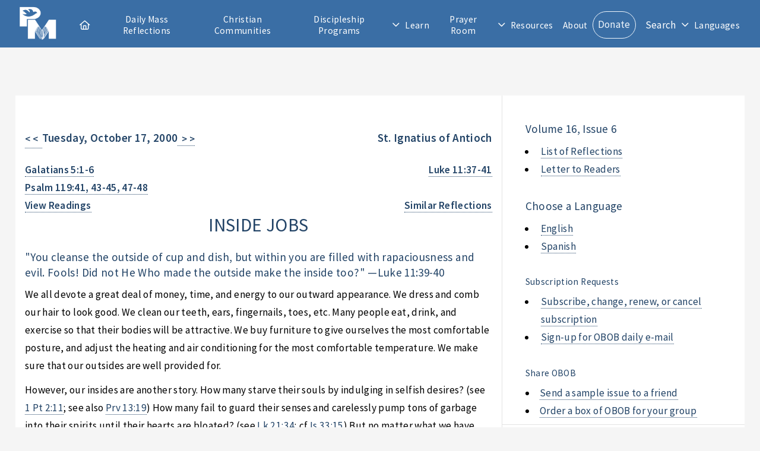

--- FILE ---
content_type: text/html; charset=utf-8
request_url: https://www.presentationministries.com/series/obob/obob-2000-10-17-en
body_size: 4934
content:
<!DOCTYPE html>
<html lang="en">
  <head>
    <meta charset="utf-8">
    <meta name="viewport" content="width=device-width, initial-scale=1, user-scalable=yes">
    <title>INSIDE JOBS</title>
    <link rel="stylesheet" href="/stylesheets/main.css?v=2">
    <link rel="stylesheet" href="/stylesheets/style.css">
    <link rel="stylesheet" href="/stylesheets/featherlight.css">
    <link rel="stylesheet" href="/stylesheets/featherlight.gallery.css">
    <link rel="stylesheet" href="/fontawesome/css/all.css">
    <link rel="icon" href="/images/favicon-32x32.png" type="image/png">
    <link rel="canonical" href="https://www.presentationministries.com/series/obob/obob-2000-10-17-en">
    <script src="/fontawesome/js/all.js"></script>
    <script src="https://www.google.com/recaptcha/api.js?hl=en"></script>
    <script src="/javascripts/js.js"></script>
  </head>
  <body>
    <!-- Header-->
    <header id="header">
      <!-- Logo--><span class="logo" id="header_logo"><a href="/"><img src="/images/pm_logo_white.png" alt="Presentation Ministries"></a></span>
      <!-- Header search feature-->
      <div class="hide_default" id="search">
        <div class="inner">
          <!-- Google custom search-->
          <form name="search" id="cse-search-box" action="/search/google">
            <div class="search_options">
              <input type="radio" name="cx" id="cx1" value="013922290798034925181:qt4wtwo9roa" checked="">
              <label for="cx1">PM</label>
              <input type="radio" name="cx" id="cx2" value="013922290798034925181:fwfw_1wrqis">
              <label for="cx2">Catholic Sites</label>
            </div>
            <div class="search_box">
              <input type="search" name="q" id="search_terms" placeholder="">
              <input type="hidden" name="cof" value="FORID:9">
              <input type="submit" name="sa" id="search_go" title="Search for this" value="">
              <!--script(src="https://www.google.com/coop/cse/brand?form=cse-search-box&lang=en")            -->
            </div>
          </form>
        </div>
      </div>
      <!-- Nav-->
      <nav id="nav">
        <ul>
          <li class="top-nav-item"><a class="icon fa-house" href="/"><span id="nav_home_label">Home</span></a></li>
          <li class="top-nav-item"><a href="/#daily-mass-reflections">Daily Mass Reflections</a></li>
          <li class="top-nav-item"><a href="/view/small-christian-communities">Christian Communities</a></li>
          <li class="top-nav-item"><a href="/view/info-2022-04-05-oldc">Discipleship Programs</a></li>
          <li class="opener" style="user-select: none; cursor: pointer; white-space: nowrap;"><a class="icon fa-angle-down" href="#">Learn</a>
            <ul style="user-select: none; display: none; position: absolute;">
              <li class="top-nav-item"><a href="/categories">Publications</a></li>
              <li class="top-nav-item"><a href="/audio">Audio</a></li>
              <li class="top-nav-item"><a href="/video">Video</a></li>
              <li class="top-nav-item"><a href="/view/guadalupe-bible-college">Guadalupe Bible College</a></li>
              <li class="top-nav-item"><a href="/view/info-2022-04-05-oldc">Discipleship Center</a></li>
            </ul>
          </li>
          <li class="top-nav-item"><a href="/prayer_room/1/view_all">Prayer Room</a></li>
          <li class="opener" style="user-select: none; cursor: pointer; white-space: nowrap;"><a class="icon fa-angle-down" href="#">Resources</a>
            <ul style="user-select: none; display: none; position: absolute;">
              <li class="top-nav-item"><a href="/calendar">Calendar</a></li>
              <li class="top-nav-item"><a href="/photos">Photos</a></li>
            </ul>
          </li>
          <li class="top-nav-item"><a href="/view/about-us">About</a></li>
          <li class="top-nav-item"><a class="button" href="/donate">Donate</a></li>
          <li class="top-nav-item mobile_search_link"><a href="/search/google">Search</a></li>
          <li class="top-nav-item" id="search_toggle" onclick="toggleSearchBar();" title="Search">Search</li>
          <li class="opener" style="user-select: none; cursor: pointer; white-space: nowrap;"><a class="icon fa-angle-down" href="#">Languages</a>
            <ul style="user-select: none; display: none; position: absolute;">
              <li class="top-nav-item"><a href="https://en.presentationministries.com/series/obob/obob-2000-10-17-en">English</a></li>
              <li class="top-nav-item"><a href="https://es.presentationministries.com/series/obob/obob-2000-10-17-en">Spanish</a></li>
            </ul>
          </li>
        </ul>
      </nav>
      <!--a(href="#navPanel" class="navPanelToggle") Menu-->
    </header>
    <!-- Main Content-->
    <div class="wrapper">
      <section class="main">
        <div id="main_content">
          <div style="padding: 16pt"></div>
          <div class="article">
            <div class="article_header"><a href="/series/obob/obob-2000-10-16-en" style="text-decoration: none !important; font-weight: bold; float: left;">&lt; &lt; &nbsp;</a>
              <h4 style="float: left; font-weight: bold;">Tuesday, October 17, 2000</h4><a href="/series/obob/obob-2000-10-18-en" style="text-decoration: none !important; font-weight: bold;">&nbsp; &gt; &gt;</a>
              <h4 style="float: right; font-weight: bold;">St. Ignatius of Antioch</h4><br style="clear: both;">
              <div style="clear: both; margin-bottom: 16px;"></div>
            </div>
            <div style="float: left; font-weight: bold;">
              <div>Galatians 5:1-6</div>
              <div>Psalm 119:41, 43-45, 47-48</div>
            </div>
            <div style="float: right; font-weight: bold;">
              <div>Luke 11:37-41</div>
            </div><br style="clear: both;">
            <div style="float: left; font-weight: bold;"><a style="cursor:pointer;" onclick="window.open('http://www.usccb.org/bible/readings/101700.cfm','_blank','width=800,height=500');">View Readings</a></div>
            <div style="float: right; font-weight: bold;"><a href="/series/obob_similar/277743/en">Similar Reflections</a>
            </div><br style="clear: both;">
            <h2 style="text-transform: uppercase; text-align: center;">inside jobs</h2>
            <h4>&quot;You cleanse the outside of cup and dish, but within you are filled with rapaciousness and evil. Fools! Did not He Who made the outside make the inside too?&quot; —Luke 11:39-40</h4>
            <div><p>We all devote a great deal of money, time, and energy to our outward appearance. We dress and comb our hair to look good. We clean our teeth, ears, fingernails, toes, etc. Many people eat, drink, and exercise so that their bodies will be attractive. We buy furniture to give ourselves the most comfortable posture, and adjust the heating and air conditioning for the most comfortable temperature. We make sure that our outsides are well provided for.</p> <p>However, our insides are another story. How many starve their souls by indulging in selfish desires? (see 1 Pt 2:11; see also Prv 13:19) How many fail to guard their senses and carelessly pump tons of garbage into their spirits until their hearts are bloated? (see Lk 21:34; cf Is 33:15) But no matter what we have done to our insides, "all will be wiped clean," if we but obey the Lord in almsgiving, prayer, and fasting (Lk 11:41). </p> <p>The Lord has made us new inside through Baptism. If we have defiled ourselves through sin, we can be washed clean by the blood of Jesus in the Sacrament of Reconciliation. We can even be filled with life and love by receiving the body and blood of Jesus in Holy Communion. Do your inside jobs.</p></div>
            <p><b>Prayer: &nbsp;</b><span>Father, direct my thoughts "to all that is true, all that deserves respect, all that is honest, pure, admirable, decent, virtuous, or worthy of praise" (Phil 4:8).</span></p>
            <p><b>Promise: &nbsp;</b><span>"It is in the Spirit that we eagerly await the justification we hope for, and only faith can yield it." —Gal 5:5</span></p>
            <p><b>Praise: &nbsp;</b><span>St. Ignatius was ardently devoted to Christ and made special plans for unity in and through the Eucharist.</span></p>
            <div style="font-size: 60%; margin-top: 80px;">
              <p>Nihil Obstat: &nbsp;<span>Reverend Ralph J. Lawrence, April 24, 2000</span></p><br>
              <p>Imprimatur: &nbsp;<span>†Most Reverend Carl K. Moeddel, Vicar General and Auxiliary Bishop of the Archdiocese of Cincinnati, April 27, 2000</span></p><br>
            </div>
          </div>
        </div>
      </section>
      <aside class="sidebar">
        <section>
          <h4>Volume 16, Issue 6</h4>
          <ul>
            <li><a href="/series/obob_archive">List of Reflections</a></li>
            <li><a href="/view/obob-letter-to-readers">Letter to Readers</a></li>
          </ul>
          <h4>Choose a Language</h4>
          <ul>
            <li><a href="/series/obob/obob-2000-10-17-en">English</a></li>
            <li><a href="/series/obob_archive/es">Spanish</a></li>
          </ul>
          <h5>Subscription Requests</h5>
          <ul>
            <li><a href="/subscribe">Subscribe, change, renew, or cancel subscription</a></li>
            <li><a href="/subscribe/email">Sign-up for OBOB daily e-mail</a></li>
          </ul>
          <h5>Share OBOB</h5>
          <li><a href="/subscribe/send-to-friend">Send a sample issue to a friend</a></li>
          <li><a href="/subscribe/order-box">Order a box of OBOB for your group</a></li>
        </section>
        <section>
          <h1>One Bread, One Body</h1><a href="/series/obob_archive" style="display: block; margin-bottom: 16px;">View All in One Bread, One Body</a>
          <ul>
            <li style="text-transform: capitalize"><a href="/series/obob/obob-2026-1-11-en">ignition</a>
              <div>January 11, 2026</div>
            </li>
            <li style="text-transform: capitalize"><a href="/series/obob/obob-2026-1-12-en">the year of repentance, fruitfulness, and joy</a>
              <div>January 12, 2026</div>
            </li>
            <li style="text-transform: capitalize"><a href="/series/obob/obob-2026-1-13-en">ordinary and new</a>
              <div>January 13, 2026</div>
            </li>
            <li style="text-transform: capitalize"><a href="/series/obob/obob-2026-1-14-en">hard hearing</a>
              <div>January 14, 2026</div>
            </li>
            <li style="text-transform: capitalize"><a href="/series/obob/obob-2026-1-15-en">solidarity</a>
              <div>January 15, 2026</div>
            </li>
            <li style="text-transform: capitalize"><a href="/series/obob/obob-2026-1-16-en">out of order</a>
              <div>January 16, 2026</div>
            </li>
            <li style="text-transform: capitalize"><a href="/series/obob/obob-2026-1-17-en">the difference</a>
              <div>January 17, 2026</div>
            </li>
          </ul>
        </section>
      </aside>
      <div style="clear: both;"></div>
    </div>
    <!-- Footer-->
    <footer id="footer">
      <div class="inner">
        <section class="info">
          <h1>About Us</h1>
          <div class="about">
            <p>Our Lady of Presentation Communities and Ministries is the full title given to a seven-year-old Catholic organization in March, 1992, when it received the status of Lay Association under canon law by Archbishop Pilarczyk of Cincinnati, Ohio. The two components, ministries and home-based communities, exist to disciple Catholics more deeply for Christ, through teaching the word of God and equipping all for Christian ministry using the gifts of the Holy Spirit. Teachings on the daily eucharistic readings, and encouragement to receive Jesus in daily Holy Communion are emphasized to such an extent that one could cite a secondary influence in the Church as a "daily Mass movement."</p>
            <ul class="actions">
              <li><a href="/view/about-us">Learn More</a></li>
            </ul>
          </div>
        </section>
        <section class="contact">
          <h3>Contact Us</h3>
          <div><ul class="contact-icons">
<li class="icon fa-home"><a href="../../../">3230 McHenry Ave.<br />Cincinnati, Ohio 45211</a></li>
<li class="icon fa-phone"><a title="Telephone" href="tel:+15136625378">(513) 662-5378</a></li>
<li class="icon fa-envelope"><a title="E-mail" href="mailto:email@presentationministries.com">email@presentationministries.com</a></li>
<li class="icon fa-church"><a href="../../../view/contact-us">View Ministries Contact Information</a></li>
<li class="icon brands fa-facebook"><a title="Facebook" href="https://www.facebook.com/groups/presentationministries/" target="_blank" rel="noopener">Facebook</a></li>
<li class="icon brands fa-twitter"><a title="Twitter" href="https://twitter.com/presmin" target="_blank" rel="noopener">Twitter</a></li>
</ul></div>
        </section>
      </div>
      <div class="copyright">&copy; Presentation Ministries.  All rights reserved.</div>
    </footer>
    <!-- Scripts-->
    <script src="/javascripts/jquery.min.js"></script>
    <script src="/javascripts/jquery.dropotron.min.js"></script>
    <script src="/javascripts/browser.min.js"></script>
    <script src="/javascripts/breakpoints.min.js"></script>
    <script src="/javascripts/util.js"></script>
    <script src="/javascripts/main.js"></script>
    <script>
      document.getElementById("main_content").innerHTML=linkVerses(document.getElementById("main_content").innerHTML);
      
    </script>
    <!-- Google Analytics--><!-- Google Analytics --> <script> window.ga=window.ga||function(){(ga.q=ga.q||[]).push(arguments)};ga.l=+new Date; ga('create', 'UA-423487-1', 'auto'); ga('send', 'pageview'); </script> <script async src='https://www.google-analytics.com/analytics.js'></script> <!-- End Google Analytics -->
    <!-- Dropotron items-->
    <ul class="dropotron level-0" style="user-select: none; display: none; position: absolute; z-index: 1000;">
      <li class="top-nav-item"><a href="/categories">Publications</a></li>
      <li class="top-nav-item"><a href="/audio">Audio</a></li>
      <li class="top-nav-item"><a href="/video">Video</a></li>
      <li class="top-nav-item"><a href="/view/guadalupe-bible-college">Guadalupe Bible College</a></li>
      <li class="top-nav-item"><a href="/events">Discipleship Center</a></li>
    </ul>
    <!-- Nav Panel-->
    <div id="navPanel">
      <nav><a class="link depth-0" href="/#daily-mass-reflections" style="-webkit-tap-highlight-color: rgba(0,0,0,0);"><span class="indent-0"></span><span> 
            <div class="icon fa-house"></div><span>Home</span></span></a><a class="link depth-0" href="/#daily-mass-reflections" style="-webkit-tap-highlight-color: rgba(0,0,0,0);"><span class="indent-0"></span><span>Daily Mass Reflections</span></a><a class="link depth-0" href="/view/small-christian-communities" style="-webkit-tap-highlight-color: rgba(0,0,0,0);"><span class="indent-0"></span><span>Christian Communities</span><a class="link depth-0" href="/view/info-2022-04-05-oldc" style="-webkit-tap-highlight-color: rgba(0,0,0,0);"></a><span class="indent-0"></span><span>Discipleship Center</span></a><a class="link depth-0" href="#" style="-webkit-tap-highlight-color: rgba(0,0,0,0);"><span class="indent-0"></span><span>Learn</span></a><a class="link depth-1" href="/categories" style="-webkit-tap-highlight-color: rgba(0,0,0,0);"><span class="indent-1"></span><span>Publications</span></a><a class="link depth-1" href="/audio" style="-webkit-tap-highlight-color: rgba(0,0,0,0);"><span class="indent-1"></span><span>Audio</span></a><a class="link depth-1" href="/video" style="-webkit-tap-highlight-color: rgba(0,0,0,0);"><span class="indent-1"></span><span>Video</span></a><a class="link depth-1" href="/view/guadalupe-bible-college" style="-webkit-tap-highlight-color: rgba(0,0,0,0);"><span class="indent-1"></span><span>Guadalupe Bible College</span></a><a class="link depth-1" href="/view/info-2022-04-05-oldc" style="-webkit-tap-highlight-color: rgba(0,0,0,0);"><span class="indent-0"></span><span>Discipleship Center</span></a><a class="link depth-0" href="/prayer_room/1/view_all" style="-webkit-tap-highlight-color: rgba(0,0,0,0);"><span class="indent-0"></span><span>Prayer Room</span></a><a class="link depth-0" href="/calendar" style="-webkit-tap-highlight-color: rgba(0,0,0,0);"><span class="indent-0"></span><span>Calendar</span></a><a class="link depth-0" href="/view/about-us" style="-webkit-tap-highlight-color: rgba(0,0,0,0);"><span class="indent-0"></span><span>About</span></a><a class="link depth-0" href="/donate" style="-webkit-tap-highlight-color: rgba(0,0,0,0);"><span class="indent-0"></span><span>Donate</span></a><a class="link depth-0 mobile_search_link" href="/search/google" style="-webkit-tap-highlight-color: rgba(0,0,0,0);"><span class="indent-0"></span><span>Search</span></a><a class="link depth-0" href="https://en.presentationministries.com/series/obob/obob-2000-10-17-en" style="-webkit-tap-highlight-color: rgba(0,0,0,0);"><span class="indent-1"></span><span>Languages</span></a><a class="link depth-1" href="https://en.presentationministries.com/series/obob/obob-2000-10-17-en" style="-webkit-tap-highlight-color: rgba(0,0,0,0);"><span class="indent-1"></span><span>English</span></a><a class="link depth-1" href="https://es.presentationministries.com/series/obob/obob-2000-10-17-en" style="-webkit-tap-highlight-color: rgba(0,0,0,0);"><span class="indent-1"></span><span>Spanish</span></a>
      </nav>
      <!-- Nav Panel Close-->
      <!--a(href='#navPanel' class="close" style="-webkit-tap-highlight-color: rgba(0,0,0,0);")-->
    </div>
  </body>
</html>